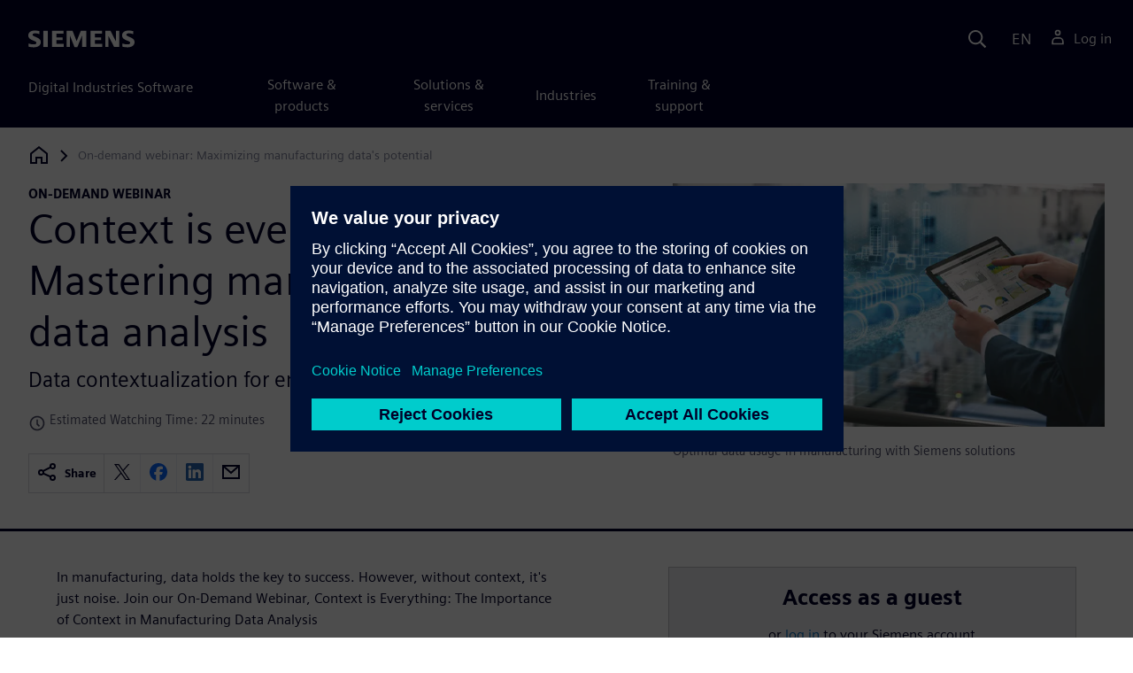

--- FILE ---
content_type: text/html
request_url: https://webinars.sw.siemens.com/en-US/manufacturing-data-context/
body_size: 6124
content:
<!doctype html>
<html lang="en">
    <head>
        
        
        

        
        

        
        <link rel="preconnect" href="https://static.sw.cdn.siemens.com" /><link rel="dns-prefetch" href="https://static.sw.cdn.siemens.com" /><link rel="preconnect" href="https://images.sw.cdn.siemens.com/" /><link rel="dns-prefetch" href="https://images.sw.cdn.siemens.com/" /><link rel="icon" type="image/svg+xml" href="/img/favicon.svg" /><link rel="alternate icon" href="/img/favicon.ico" /><link rel="stylesheet" href="/styles.css" /><link rel="canonical" href="https://webinars.sw.siemens.com/en-US/manufacturing-data-context/" /><link rel="alternate" href="https://webinars.sw.siemens.com/en-US/manufacturing-data-context/" hreflang="en" /><link rel="alternate" href="https://webinars.sw.siemens.com/zh-CN/manufacturing-data-context/" hreflang="zh" /><link rel="alternate" href="https://webinars.sw.siemens.com/cs-CZ/manufacturing-data-context/" hreflang="cs" /><link rel="alternate" href="https://webinars.sw.siemens.com/fr-FR/manufacturing-data-context/" hreflang="fr" /><link rel="alternate" href="https://webinars.sw.siemens.com/de-DE/manufacturing-data-context/" hreflang="de" /><link rel="alternate" href="https://webinars.sw.siemens.com/it-IT/manufacturing-data-context/" hreflang="it" /><link rel="alternate" href="https://webinars.sw.siemens.com/ja-JP/manufacturing-data-context/" hreflang="ja" /><link rel="alternate" href="https://webinars.sw.siemens.com/ko-KR/manufacturing-data-context/" hreflang="ko" /><link rel="alternate" href="https://webinars.sw.siemens.com/pl-PL/manufacturing-data-context/" hreflang="pl" /><link rel="alternate" href="https://webinars.sw.siemens.com/pt-BR/manufacturing-data-context/" hreflang="pt" /><link rel="alternate" href="https://webinars.sw.siemens.com/es-ES/manufacturing-data-context/" hreflang="es" /><link rel="alternate" href="https://webinars.sw.siemens.com/zh-TW/manufacturing-data-context/" hreflang="zh" /><link rel="alternate" href="https://webinars.sw.siemens.com/en-US/manufacturing-data-context/" hreflang="x-default" /><meta charSet="utf-8" /><meta http-equiv="x-ua-compatible" content="ie=edge" /><meta name="viewport" content="width=device-width, initial-scale=1, shrink-to-fit=no" /><meta name="description" content="Optimal data usage in manufacturing with Siemens solutions"><meta property="og:type" content="website"><meta property="og:url" content="https://webinars.sw.siemens.com/en-US/manufacturing-data-context/"><meta property="og:locale" content="en-US"><meta property="og:title" content="Maximizing manufacturing "><meta property="og:description" content="Optimal data usage in manufacturing with Siemens solutions"><meta property="og:site_name" content="Siemens Digital Industries Software"><meta property="og:image" content="//images.ctfassets.net/17si5cpawjzf/71E9uPVfQVFk1d3Z6ennUL/257ea6be3d3ac8f03936b30275ef4873/smart-factory.png"><meta name="twitter:card" content="summary_large_image"><meta name="twitter:site" content="Siemens Digital Industries Software"><meta name="twitter:title" content="Maximizing manufacturing "><meta name="twitter:description" content="Optimal data usage in manufacturing with Siemens solutions"><meta name="twitter:image" content="https://images.ctfassets.net/17si5cpawjzf/71E9uPVfQVFk1d3Z6ennUL/257ea6be3d3ac8f03936b30275ef4873/smart-factory.png"><meta name="twitter:creator" content="@sw.siemens.com"><title>Maximizing manufacturing  | Siemens</title>

        <link rel="preload" href="/css/disw.css" as="style" type="text/css"/>
        <link rel="preload" href="https://static.sw.cdn.siemens.com/digitalexperiences/search/1.x/searchHeaderVital.css" as="style" type="text/css"/>
        <link rel="modulepreload" href="https://static.sw.cdn.siemens.com/disw/universal-components/1.x/web/index.js">
        <link rel="preload" href="https://static.sw.cdn.siemens.com/disw/disw-utils/1.x/disw-utils.min.js" as="script" type="text/javascript"/>

        <link rel="stylesheet" type="text/css" href="/css/disw.css"/>
        <link rel='stylesheet' type="text/css" href='https://static.sw.cdn.siemens.com/digitalexperiences/search/1.x/searchHeaderVital.css'/>
            <script>
                window.parseQueryString = function() {
                    if (window.location && window.location.search) {
                        return window.location.search
                        .slice(1)
                        .split('&')
                        .reduce((acc, pair) => {
                            const [key, value] = pair.split('=');
                            if (key) {
                            acc[decodeURIComponent(key)] = value ? decodeURIComponent(value) : '';
                            }
                            return acc;
                        }, {});
                    }
                    return {};
                }
                const segmentPayload = {"resource_name":"Context is everything: Mastering manufacturing data analysis","resource_type":"On-Demand Webinar","category":"On-Demand Webinar","label":"Maximizing manufacturing ","org":"Product","resource_id":"3J0yp2aBYROCwxceHayQgo","language":"en-US","industries":[{"id":"industry_electronics","name":"Electronics"},{"id":"industry_semiconductor_devices","name":"Semiconductor devices"}],"duration_minutes":22};
                const queryParams = window.parseQueryString();
                if (queryParams.spi) {
                    try {
                        segmentPayload.sap_payer_id = parseInt(queryParams.spi)
                    } catch(error) {
                        console.error(error);
                    }
                }
            </script>
        

        <script src="https://static.sw.cdn.siemens.com/disw/disw-utils/1.x/disw-utils.min.js"></script>

        <script>
            window
                .disw
                .init({
                    account: {
                        authEnv: "prod"
                    },
                    locales: "en-US,zh-CN,cs-CZ,fr-FR,de-DE,it-IT,ja-JP,ko-KR,pl-PL,pt-BR,es-ES,zh-TW".split(","),
                     gtm: { gtmId: 'GTM-NLLSC63' }, 
                    
                    chat: { 
                        env: 'prod',
                        pageId: '3J0yp2aBYROCwxceHayQgo'
                    },
                    breadcrumbs: {
                        // whatever is in the pages array will be used by default and appended to the override context when it exists
                        pages: [{ label: "On-demand webinar: Maximizing manufacturing data&#39;s potential", url:"/" }], // url is not used for the last breadcrumb
                        env: "prod"
                    }
                });
        </script>
        <!-- Load the universal components module -->
        <script src="https://static.sw.cdn.siemens.com/disw/universal-components/1.x/web/index.js"></script>
        
        <script type="module">window.universalComponents.init(["disw-header-v2","disw-footer","disw-live-chat","disw-breadcrumbs","disw-local-nav"]);</script>
        
            <script>
                analytics.track("Resource Viewed", segmentPayload);
            </script>
        
    </head>
    <body id="body" class="flex-body "><div id='visionSprite'><script>const ajax = new XMLHttpRequest();ajax.open("GET", "https://static.sw.cdn.siemens.com/icons/icons-vision.svg?v=2", true);ajax.send();ajax.onload = function(e) {const div = document.createElement("div");div.innerHTML = ajax.responseText;document.body.insertBefore(div, document.body.childNodes[0]);}</script></div>
        <!-- Global Header and navigation -->
        
        
    <div class='headerContainer'>
      
    <disw-header-v2
      locales="true"
      account="true"
      cart="false"
      search="true"
      scroll="true"
      theme="dark"
      searchid="disw-header-search"
    ></disw-header-v2>
    
        <div
          class="disw-header-search
          disw-header-search-7
          disw-header-search-8
          disw-header-search-10"
          id="disw-header-search"
          data-locale='en-US'
        ></div>
      
  
    </div>
  

        <div id="react-root"></div>
        
        
        
            <div class="flex-content p-y">
                <disw-local-nav id="disw-local-nav" env="prod"></disw-local-nav>
                
                    






<disw-breadcrumbs></disw-breadcrumbs>


    <div id="webinarHeadingComponent" class="webinarResource">
        
        
<style type="text/css">.webinarHeading .item-flex{display:flex;align-items:flex-start}.webinarHeading .item-flex .icon{margin-top:.3rem}</style>
<is-land on:visible><div class="webinarHeading container pt-3 pb-6 border-bottom border-3 border-blue-dark" data-reactroot=""><div class="row"><div class="col-md-6 col-xs-12"><div class="group-focus"><strong class="webinarTagLine text-kicker">on-demand webinar</strong><h1>Context is everything: Mastering manufacturing data analysis</h1></div><p class="subHeadLine text-xl mb-3">Data contextualization for enhanced insights</p><div class="watchingTime text-grey-dark text-sm mb-4 item-flex"><svg class="icon icon-sm me-1"><use xlink:href="#icon-clock"></use></svg>Estimated Watching Time: 22 minutes</div><div><div class="socialCard d-inline-flex bg-white border-a border-1 border-grey-light" role="group"><h4 class="d-flex text-xs p-2 border-r border-1 border-grey-light m-0 text-700"><svg class="icon icon-normal share-icon" aria-hidden="true"><use href="#icon-share"></use></svg><span class="shareText">Share</span></h4><ul class="list-reset d-flex align-items-center line-height-1"><li><button id="social-twitter" aria-label="twitter" class="react-share__ShareButton p-2" style="background-color:transparent;border:none;padding:0;font:inherit;color:inherit;cursor:pointer"><svg class="icon icon-normal" aria-hidden="true"><use href="#icon-twitter"></use></svg></button></li><li class="border-1 border-l border-stone-lightest"><button id="social-facebook" aria-label="facebook" class="react-share__ShareButton p-2" style="background-color:transparent;border:none;padding:0;font:inherit;color:inherit;cursor:pointer"><svg class="icon icon-normal" aria-hidden="true"><use href="#icon-facebook"></use></svg></button></li><li class="border-1 border-l border-stone-lightest"><button id="social-linkedin" aria-label="linkedin" class="react-share__ShareButton p-2" style="background-color:transparent;border:none;padding:0;font:inherit;color:inherit;cursor:pointer"><svg class="icon icon-normal" aria-hidden="true"><use href="#icon-linkedin"></use></svg></button></li><li class="border-1 border-l border-stone-lightest"><button id="social-email" aria-label="email" class="react-share__ShareButton p-2" style="background-color:transparent;border:none;padding:0;font:inherit;color:inherit;cursor:pointer"><svg class="icon icon-normal" aria-hidden="true"><use href="#icon-email"></use></svg></button></li></ul></div></div></div><div class="col-md-1 hidden-sm-down"></div><div class="col-md-5 col-xs-12 mt-3 mt-md-0"><figure class="m-0"><a href="#form"><picture><img class="heroImage" src="https://images.sw.cdn.siemens.com/siemens-disw-assets/public/71E9uPVfQVFk1d3Z6ennUL/en-US/smart-factory.png?auto=format,compress" alt="A man uses a tablet, powered by Siemen’s software solutions, to better understand data usage in a manufacturing plant. He stands above the plant while visualizing how the data points come together in the lab. The data points are represented in blue." loading="lazy"/></picture></a><figcaption class="text-sm text-grey-dark">Optimal data usage in manufacturing with Siemens solutions</figcaption></figure></div></div></div><template data-island><script type="module" src="/lib/helpers/esm/index.module.js"></script><disw-hydrate component="WebinarHeading" props='{"title":"Context is everything: Mastering manufacturing data analysis","resourceType":"On-Demand","heroImage":{"url":"https://images.sw.cdn.siemens.com/siemens-disw-assets/public/71E9uPVfQVFk1d3Z6ennUL/en-US/smart-factory.png?auto=format,compress","alt":"A man uses a tablet, powered by Siemen’s software solutions, to better understand data usage in a manufacturing plant. He stands above the plant while visualizing how the data points come together in the lab. The data points are represented in blue.","title":"Optimal data usage in manufacturing with Siemens solutions"},"description":"Unlock the true potential of manufacturing data with our expert-led webinar. Discover the power of context in data analysis.","events":["2023-10-24T13:00:00-07:00"],"pageUrl":"https://webinars.sw.siemens.com/en-US/manufacturing-data-context/","emailBodyText":"I thought you might be interested in this On-Demand webinar ","resourceTypeText":"on-demand webinar","shareText":"Share","locale":"en-US","subHeadline":"Data contextualization for enhanced insights","estimatedTimeText":"Estimated Watching Time: 22 minutes"}' container=webinarHeadingComponent></disw-hydrate></template></is-land>
    </div>

    <div id="webinarBodyComponent" class="webinarBodyResource">
        
        
<style type="text/css">@media only screen and (min-width:48em){.webinarBody .first-md{order:-1}}.webinarBody .space-children>*+*{margin-top:1rem}.webinarBody #disw-fulfillment-form .container{max-width:100%;padding:0}.webinarBody #disw-fulfillment-form .container .col-lg-8{width:100%}.webinarBody #disw-fulfillment-form a.cursor-pointer{color:var(--link-color);text-decoration:underline}.webinarBody #disw-fulfillment-form a.cursor-pointer:hover{text-decoration:none}.webinarBody h3{line-height:1.2;font-weight:700}.webinarBody .box-msg-container{border:1px solid currentColor}.webinarBody .card{border-radius:0;margin-bottom:2rem}.webinarBody .card .card-block{padding:1.25rem 1.25rem}.webinarBody .card button{font-family:inherit}.webinarBody .card .btn-outline{background:0 0;border:1px solid currentColor;box-shadow:inset 0 0 0 1px currentColor!important;color:inherit;position:relative}.webinarBody .card .btn-timeslot.is-selected,.webinarBody .card .btn-timeslot.is-selected:focus,.webinarBody .card .btn-timeslot:hover{background-color:#fff}.webinarBody .card .btn-timeslot.is-selected,.webinarBody .card .btn-timeslot.is-selected:focus{outline:2px solid currentColor;transition:all 0s;outline-offset:1px;position:relative}.webinarBody .card .btn-timeslot-selected-icon{display:none;left:1rem;position:absolute}.webinarBody .card .btn-timeslot.is-selected .btn-timeslot-selected-icon{display:inline-flex}.webinarBody .card .circle{flex-direction:column;align-items:center;justify-content:center;padding:0;font-size:1rem;line-height:1;width:1.8rem;height:1.8rem;border-radius:50%}</style>
<is-land on:visible><div class="webinarBody container py-6 px-xl-7" data-reactroot=""><div class="row"><div class="col-md-1 hidden-sm-down"></div><div class="col-md-5 col-xs-12"></div><div class="col-md-6 col-xs-12 first-md mt-3 mt-md-0 space-children"><div class="webinarSummaryText"><p>In manufacturing, data holds the key to success. However, without context, it&#x27;s just noise. Join our On-Demand Webinar, Context is Everything: The Importance of Context in Manufacturing Data Analysis</p><p>Understanding why context matters is paramount in manufacturing data analysis. It&#x27;s the key to unlocking hidden opportunities for process optimization, enabling you to unearth invaluable quality insights through data relationships and, ultimately, maximizing your data&#x27;s potential for advanced analytics.</p><h2><b>Webinar snapshot</b></h2><ul><li>Date: Originally presented on September 7, 2023</li><li>Duration: 1 hour</li></ul><h2><b>Watch Now</b></h2><p>No need to register and wait, this webinar is on demand, and you can watch it anytime to start learning more about manufacturing data. Join us to make data work for you and revolutionize your approach to manufacturing data analysis. </p></div><div id="speakerProfiles"><h2 class="meetSpeakers">Meet the speaker</h2><div class="speakerProfile"><div class="card card-border card-block display-flex"><div class="flex-no-shrink"><div class="speakerImage"><picture><img class="img-circle profile" src="https://images.sw.cdn.siemens.com/siemens-disw-assets/public/2AdRsTCgh0g596nPb09la9/en-US/Jonathan-Fromm.png?auto=format,compress" loading="lazy"/></picture></div></div><div class="ps-3"><div class="text text-uppercase">Siemens Digital Industries Software</div><h4 class="mb-1">Jonathan Fromm</h4><p class="text-muted">Product Manager, Predictive Analytics</p><div class="speakerDescription"><p>Jonathan has an extensive background in advanced analytics and the delivery of actionable insights.</p></div></div></div></div></div></div></div></div><template data-island><script type="module" src="/lib/helpers/esm/index.module.js"></script><disw-hydrate component="WebinarBody" props='{"summaryText":"<p>In manufacturing, data holds the key to success. However, without context, it&#39;s just noise. Join our On-Demand Webinar, Context is Everything: The Importance of Context in Manufacturing Data Analysis</p><p>Understanding why context matters is paramount in manufacturing data analysis. It&#39;s the key to unlocking hidden opportunities for process optimization, enabling you to unearth invaluable quality insights through data relationships and, ultimately, maximizing your data&#39;s potential for advanced analytics.</p><h2><b>Webinar snapshot</b></h2><ul><li>Date: Originally presented on September 7, 2023</li><li>Duration: 1 hour</li></ul><h2><b>Watch Now</b></h2><p>No need to register and wait, this webinar is on demand, and you can watch it anytime to start learning more about manufacturing data. Join us to make data work for you and revolutionize your approach to manufacturing data analysis. </p>","events":["2023-10-24T13:00:00-07:00"],"formData":[{"formConfig":{"iv":"137ed777361f9c6571c908c1d8813d5b","content":"[base64]"},"resourceId":"3J0yp2aBYROCwxceHayQgo","env":"prod","locale":"en-US"}],"resourceType":"On-Demand","speakerData":{"meetTheSpeakersText":"Meet the speaker","speakers":[{"fullName":"Jonathan Fromm","company":"Siemens Digital Industries Software","jobTitle":"Product Manager, Predictive Analytics","description":"<p>Jonathan has an extensive background in advanced analytics and the delivery of actionable insights.</p>","profileImage":{"url":"https://images.sw.cdn.siemens.com/siemens-disw-assets/public/2AdRsTCgh0g596nPb09la9/en-US/Jonathan-Fromm.png?auto=format,compress"}}]},"chooseWebinarTimeSlotText":"Choose Webinar Time Slot","onDemandComingSoonText":"On-demand video coming soon"}' container=webinarBodyComponent></disw-hydrate></template></is-land>
    </div>







<script src="https://static.sw.cdn.siemens.com/digitalexperiences/utility/1.x/vendor.min.js" defer></script><script type="module" src="/js/is-land.js"></script><script src="https://static.sw.cdn.siemens.com/digitalexperiences/search/1.x/searchbox.load.js" defer></script><script>
        function breadCrumbContext() {
            const breadCrumbContextInputData = {
                'page': '3J0yp2aBYROCwxceHayQgo',
                'site': 'webinars',
                'locale': 'en-US'
            }

            // make call to addContextToLinks for passing breadcrumb context. 
            if (typeof disw !== 'undefined' && disw.context && disw.context.addContextToLinks) {
                disw.context.addContextToLinks(breadCrumbContextInputData, 'bc');
            }
        }
        
        function domObserverCallback(mutations) {  
            mutations.forEach(function(mutation) {
                if ((mutation.type === 'childList' && mutation.addedNodes.length != 0) || (mutation.type === 'characterData')) {
                    breadCrumbContext();
                }
            });
        }
 
        const observer = new MutationObserver(domObserverCallback);

        let options = {
            childList: true,
            attributes: true,
            characterData: true,
            subtree: true,
            attributeOldValue: true,
            characterDataOldValue: true
        };

        observer.observe(document, options)

        breadCrumbContext();
  </script><script type="module" src="/siteScripts/analyticsEventBinder.js"></script>
                
            </div>
        

        
        
            <disw-footer slug="global-footer" theme="dark"></disw-footer>
        

        
        <disw-live-chat /></body>
    
      <script>
        const trackShare = (payload, medium, source) => {
            payload.share_url = window.location.href;
            payload.share_medium  = medium;

            if (source) {
                payload.share_source = source; 
            } else {
                if (payload.share_source) {
                    delete payload.share_source; // since using same payload for tracks, need to delete old source if present from prior social media click
                }
            }
            analytics.track('Resource Shared', payload);
        };

        window.addEventListener('load', () => {
            // checking for elements to be present on DOM
            const isElementLoaded = async selector => {
                while ( document.querySelector(selector) === null) {
                    await new Promise(resolve => requestAnimationFrame(resolve));
                }
                return document.querySelector(selector);
            };

            const twitterDom = document.querySelector('#social-twitter');
            const facebookDom = document.querySelector('#social-facebook');
            const linkedinDom = document.querySelector('#social-linkedin');
            const emailDom = document.querySelector('#social-email');
            twitterDom && twitterDom.addEventListener('click', function (event) {
                trackShare(segmentPayload, 'Social', 'Twitter');
            });
            facebookDom && facebookDom.addEventListener('click', function (event) {
                trackShare(segmentPayload, 'Social', 'Facebook');
            });
            linkedinDom && linkedinDom.addEventListener('click', function (event) {
                trackShare(segmentPayload, 'Social', 'LinkedIn');
            });
            emailDom && emailDom.addEventListener('click', function (event) {
                trackShare(segmentPayload, 'Email', null);
            });
        });
      </script>
    
</html>


--- FILE ---
content_type: text/css
request_url: https://webinars.sw.siemens.com/css/disw.css
body_size: 61
content:
.slick-slide a:focus {
    outline: none;
}
.slick-slide img{
    width: 100%;
}

/*Added for video playlist fix*/
a:not([href]):not([tabindex]), a:not([href]):not([tabindex]):focus, a:not([href]):not([tabindex]):hover {
    color: inherit;
    text-decoration: none;
}